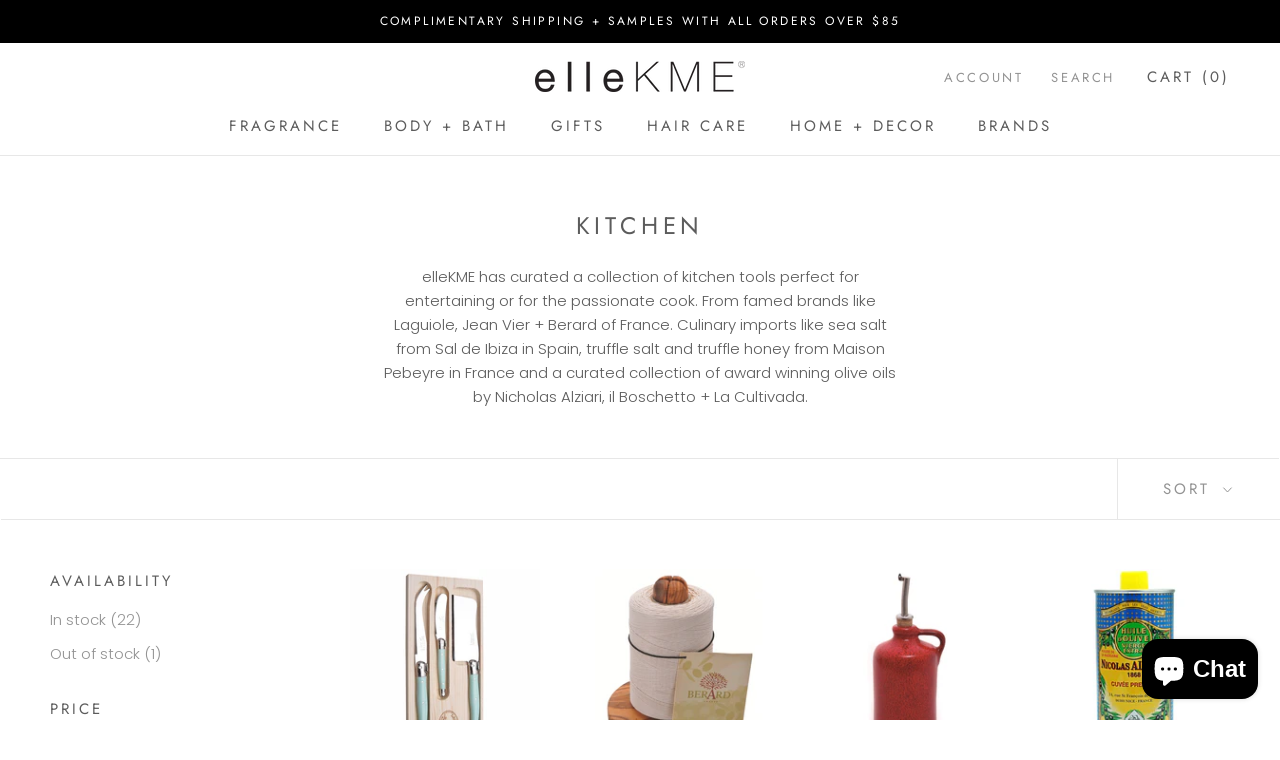

--- FILE ---
content_type: text/javascript
request_url: https://www.ellekme.com/cdn/shop/t/7/assets/custom.js?v=183944157590872491501660094513
body_size: -770
content:
//# sourceMappingURL=/cdn/shop/t/7/assets/custom.js.map?v=183944157590872491501660094513
